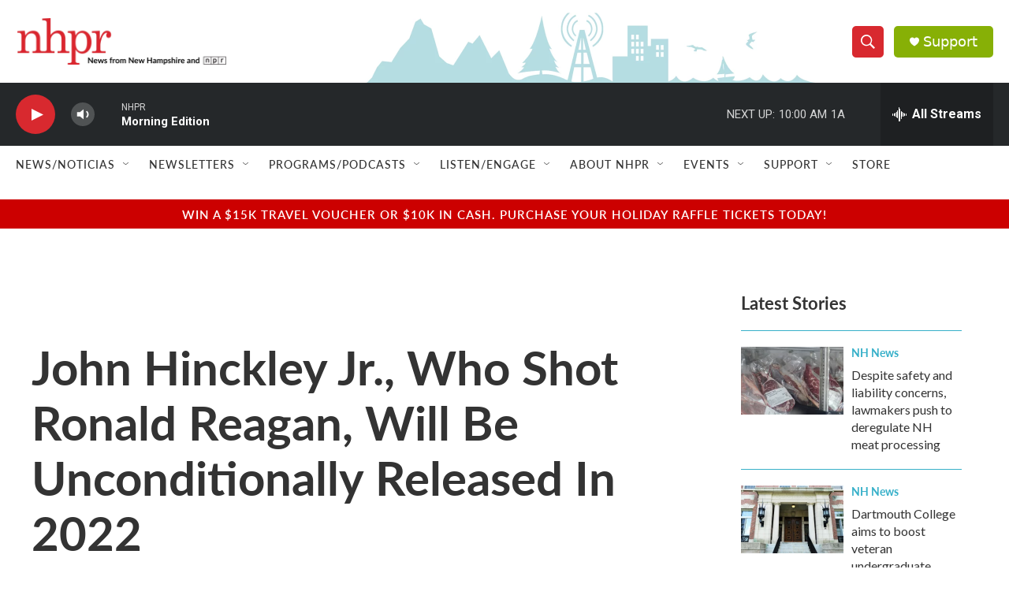

--- FILE ---
content_type: text/html; charset=utf-8
request_url: https://www.google.com/recaptcha/api2/aframe
body_size: 183
content:
<!DOCTYPE HTML><html><head><meta http-equiv="content-type" content="text/html; charset=UTF-8"></head><body><script nonce="qqx8SUpc3MsamUXM_Vg-Wg">/** Anti-fraud and anti-abuse applications only. See google.com/recaptcha */ try{var clients={'sodar':'https://pagead2.googlesyndication.com/pagead/sodar?'};window.addEventListener("message",function(a){try{if(a.source===window.parent){var b=JSON.parse(a.data);var c=clients[b['id']];if(c){var d=document.createElement('img');d.src=c+b['params']+'&rc='+(localStorage.getItem("rc::a")?sessionStorage.getItem("rc::b"):"");window.document.body.appendChild(d);sessionStorage.setItem("rc::e",parseInt(sessionStorage.getItem("rc::e")||0)+1);localStorage.setItem("rc::h",'1763560890963');}}}catch(b){}});window.parent.postMessage("_grecaptcha_ready", "*");}catch(b){}</script></body></html>